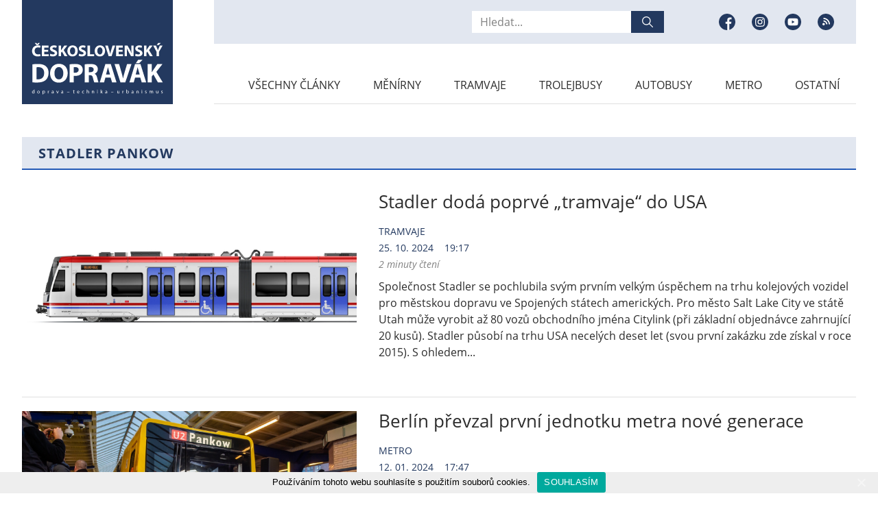

--- FILE ---
content_type: text/html; charset=UTF-8
request_url: https://www.cs-dopravak.cz/tag/stadler-pankow/
body_size: 9611
content:
<!doctype html>
<html lang="cs" class="no-js">

<head>
	<meta charset="utf-8">
	<title>Stadler Pankow | Československý Dopravák</title>

<!-- The SEO Framework od Sybre Waaijer -->
<link rel="canonical" href="https://www.cs-dopravak.cz/tag/stadler-pankow/" />
<meta property="og:type" content="website" />
<meta property="og:locale" content="cs_CZ" />
<meta property="og:site_name" content="Československý Dopravák" />
<meta property="og:title" content="Stadler Pankow | Československý Dopravák" />
<meta property="og:url" content="https://www.cs-dopravak.cz/tag/stadler-pankow/" />
<meta property="og:image" content="https://www.cs-dopravak.cz/wp-content/uploads/2020/04/cropped-FB-obrazek.jpg" />
<meta property="og:image:width" content="1200" />
<meta property="og:image:height" content="630" />
<meta name="twitter:card" content="summary_large_image" />
<meta name="twitter:title" content="Stadler Pankow | Československý Dopravák" />
<meta name="twitter:image" content="https://www.cs-dopravak.cz/wp-content/uploads/2020/04/cropped-FB-obrazek.jpg" />
<script type="application/ld+json">{"@context":"https://schema.org","@graph":[{"@type":"WebSite","@id":"https://www.cs-dopravak.cz/#/schema/WebSite","url":"https://www.cs-dopravak.cz/","name":"Československý Dopravák","description":"Doprava &#8211; Technika &#8211; Urbanismus","inLanguage":"cs","potentialAction":{"@type":"SearchAction","target":{"@type":"EntryPoint","urlTemplate":"https://www.cs-dopravak.cz/search/{search_term_string}/"},"query-input":"required name=search_term_string"},"publisher":{"@type":"Organization","@id":"https://www.cs-dopravak.cz/#/schema/Organization","name":"Československý Dopravák","url":"https://www.cs-dopravak.cz/"}},{"@type":"CollectionPage","@id":"https://www.cs-dopravak.cz/tag/stadler-pankow/","url":"https://www.cs-dopravak.cz/tag/stadler-pankow/","name":"Stadler Pankow | Československý Dopravák","inLanguage":"cs","isPartOf":{"@id":"https://www.cs-dopravak.cz/#/schema/WebSite"},"breadcrumb":{"@type":"BreadcrumbList","@id":"https://www.cs-dopravak.cz/#/schema/BreadcrumbList","itemListElement":[{"@type":"ListItem","position":1,"item":"https://www.cs-dopravak.cz/","name":"Československý Dopravák"},{"@type":"ListItem","position":2,"name":"Stadler Pankow"}]}}]}</script>
<!-- / The SEO Framework od Sybre Waaijer | 4.36ms meta | 0.50ms boot -->

<link rel='dns-prefetch' href='//ajax.googleapis.com' />
<link rel='dns-prefetch' href='//stats.wp.com' />
<link rel='stylesheet' id='mediaelement-css' href='https://www.cs-dopravak.cz/wp-includes/js/mediaelement/mediaelementplayer-legacy.min.css?ver=4.2.17' type='text/css' media='all' />
<link rel='stylesheet' id='wp-mediaelement-css' href='https://www.cs-dopravak.cz/wp-includes/js/mediaelement/wp-mediaelement.min.css?ver=6.4.7' type='text/css' media='all' />
<style id='jetpack-sharing-buttons-style-inline-css' type='text/css'>
.jetpack-sharing-buttons__services-list{display:flex;flex-direction:row;flex-wrap:wrap;gap:0;list-style-type:none;margin:5px;padding:0}.jetpack-sharing-buttons__services-list.has-small-icon-size{font-size:12px}.jetpack-sharing-buttons__services-list.has-normal-icon-size{font-size:16px}.jetpack-sharing-buttons__services-list.has-large-icon-size{font-size:24px}.jetpack-sharing-buttons__services-list.has-huge-icon-size{font-size:36px}@media print{.jetpack-sharing-buttons__services-list{display:none!important}}.editor-styles-wrapper .wp-block-jetpack-sharing-buttons{gap:0;padding-inline-start:0}ul.jetpack-sharing-buttons__services-list.has-background{padding:1.25em 2.375em}
</style>
<style id='classic-theme-styles-inline-css' type='text/css'>
/*! This file is auto-generated */
.wp-block-button__link{color:#fff;background-color:#32373c;border-radius:9999px;box-shadow:none;text-decoration:none;padding:calc(.667em + 2px) calc(1.333em + 2px);font-size:1.125em}.wp-block-file__button{background:#32373c;color:#fff;text-decoration:none}
</style>
<style id='global-styles-inline-css' type='text/css'>
body{--wp--preset--color--black: #000000;--wp--preset--color--cyan-bluish-gray: #abb8c3;--wp--preset--color--white: #ffffff;--wp--preset--color--pale-pink: #f78da7;--wp--preset--color--vivid-red: #cf2e2e;--wp--preset--color--luminous-vivid-orange: #ff6900;--wp--preset--color--luminous-vivid-amber: #fcb900;--wp--preset--color--light-green-cyan: #7bdcb5;--wp--preset--color--vivid-green-cyan: #00d084;--wp--preset--color--pale-cyan-blue: #8ed1fc;--wp--preset--color--vivid-cyan-blue: #0693e3;--wp--preset--color--vivid-purple: #9b51e0;--wp--preset--gradient--vivid-cyan-blue-to-vivid-purple: linear-gradient(135deg,rgba(6,147,227,1) 0%,rgb(155,81,224) 100%);--wp--preset--gradient--light-green-cyan-to-vivid-green-cyan: linear-gradient(135deg,rgb(122,220,180) 0%,rgb(0,208,130) 100%);--wp--preset--gradient--luminous-vivid-amber-to-luminous-vivid-orange: linear-gradient(135deg,rgba(252,185,0,1) 0%,rgba(255,105,0,1) 100%);--wp--preset--gradient--luminous-vivid-orange-to-vivid-red: linear-gradient(135deg,rgba(255,105,0,1) 0%,rgb(207,46,46) 100%);--wp--preset--gradient--very-light-gray-to-cyan-bluish-gray: linear-gradient(135deg,rgb(238,238,238) 0%,rgb(169,184,195) 100%);--wp--preset--gradient--cool-to-warm-spectrum: linear-gradient(135deg,rgb(74,234,220) 0%,rgb(151,120,209) 20%,rgb(207,42,186) 40%,rgb(238,44,130) 60%,rgb(251,105,98) 80%,rgb(254,248,76) 100%);--wp--preset--gradient--blush-light-purple: linear-gradient(135deg,rgb(255,206,236) 0%,rgb(152,150,240) 100%);--wp--preset--gradient--blush-bordeaux: linear-gradient(135deg,rgb(254,205,165) 0%,rgb(254,45,45) 50%,rgb(107,0,62) 100%);--wp--preset--gradient--luminous-dusk: linear-gradient(135deg,rgb(255,203,112) 0%,rgb(199,81,192) 50%,rgb(65,88,208) 100%);--wp--preset--gradient--pale-ocean: linear-gradient(135deg,rgb(255,245,203) 0%,rgb(182,227,212) 50%,rgb(51,167,181) 100%);--wp--preset--gradient--electric-grass: linear-gradient(135deg,rgb(202,248,128) 0%,rgb(113,206,126) 100%);--wp--preset--gradient--midnight: linear-gradient(135deg,rgb(2,3,129) 0%,rgb(40,116,252) 100%);--wp--preset--font-size--small: 13px;--wp--preset--font-size--medium: 20px;--wp--preset--font-size--large: 36px;--wp--preset--font-size--x-large: 42px;--wp--preset--spacing--20: 0.44rem;--wp--preset--spacing--30: 0.67rem;--wp--preset--spacing--40: 1rem;--wp--preset--spacing--50: 1.5rem;--wp--preset--spacing--60: 2.25rem;--wp--preset--spacing--70: 3.38rem;--wp--preset--spacing--80: 5.06rem;--wp--preset--shadow--natural: 6px 6px 9px rgba(0, 0, 0, 0.2);--wp--preset--shadow--deep: 12px 12px 50px rgba(0, 0, 0, 0.4);--wp--preset--shadow--sharp: 6px 6px 0px rgba(0, 0, 0, 0.2);--wp--preset--shadow--outlined: 6px 6px 0px -3px rgba(255, 255, 255, 1), 6px 6px rgba(0, 0, 0, 1);--wp--preset--shadow--crisp: 6px 6px 0px rgba(0, 0, 0, 1);}:where(.is-layout-flex){gap: 0.5em;}:where(.is-layout-grid){gap: 0.5em;}body .is-layout-flow > .alignleft{float: left;margin-inline-start: 0;margin-inline-end: 2em;}body .is-layout-flow > .alignright{float: right;margin-inline-start: 2em;margin-inline-end: 0;}body .is-layout-flow > .aligncenter{margin-left: auto !important;margin-right: auto !important;}body .is-layout-constrained > .alignleft{float: left;margin-inline-start: 0;margin-inline-end: 2em;}body .is-layout-constrained > .alignright{float: right;margin-inline-start: 2em;margin-inline-end: 0;}body .is-layout-constrained > .aligncenter{margin-left: auto !important;margin-right: auto !important;}body .is-layout-constrained > :where(:not(.alignleft):not(.alignright):not(.alignfull)){max-width: var(--wp--style--global--content-size);margin-left: auto !important;margin-right: auto !important;}body .is-layout-constrained > .alignwide{max-width: var(--wp--style--global--wide-size);}body .is-layout-flex{display: flex;}body .is-layout-flex{flex-wrap: wrap;align-items: center;}body .is-layout-flex > *{margin: 0;}body .is-layout-grid{display: grid;}body .is-layout-grid > *{margin: 0;}:where(.wp-block-columns.is-layout-flex){gap: 2em;}:where(.wp-block-columns.is-layout-grid){gap: 2em;}:where(.wp-block-post-template.is-layout-flex){gap: 1.25em;}:where(.wp-block-post-template.is-layout-grid){gap: 1.25em;}.has-black-color{color: var(--wp--preset--color--black) !important;}.has-cyan-bluish-gray-color{color: var(--wp--preset--color--cyan-bluish-gray) !important;}.has-white-color{color: var(--wp--preset--color--white) !important;}.has-pale-pink-color{color: var(--wp--preset--color--pale-pink) !important;}.has-vivid-red-color{color: var(--wp--preset--color--vivid-red) !important;}.has-luminous-vivid-orange-color{color: var(--wp--preset--color--luminous-vivid-orange) !important;}.has-luminous-vivid-amber-color{color: var(--wp--preset--color--luminous-vivid-amber) !important;}.has-light-green-cyan-color{color: var(--wp--preset--color--light-green-cyan) !important;}.has-vivid-green-cyan-color{color: var(--wp--preset--color--vivid-green-cyan) !important;}.has-pale-cyan-blue-color{color: var(--wp--preset--color--pale-cyan-blue) !important;}.has-vivid-cyan-blue-color{color: var(--wp--preset--color--vivid-cyan-blue) !important;}.has-vivid-purple-color{color: var(--wp--preset--color--vivid-purple) !important;}.has-black-background-color{background-color: var(--wp--preset--color--black) !important;}.has-cyan-bluish-gray-background-color{background-color: var(--wp--preset--color--cyan-bluish-gray) !important;}.has-white-background-color{background-color: var(--wp--preset--color--white) !important;}.has-pale-pink-background-color{background-color: var(--wp--preset--color--pale-pink) !important;}.has-vivid-red-background-color{background-color: var(--wp--preset--color--vivid-red) !important;}.has-luminous-vivid-orange-background-color{background-color: var(--wp--preset--color--luminous-vivid-orange) !important;}.has-luminous-vivid-amber-background-color{background-color: var(--wp--preset--color--luminous-vivid-amber) !important;}.has-light-green-cyan-background-color{background-color: var(--wp--preset--color--light-green-cyan) !important;}.has-vivid-green-cyan-background-color{background-color: var(--wp--preset--color--vivid-green-cyan) !important;}.has-pale-cyan-blue-background-color{background-color: var(--wp--preset--color--pale-cyan-blue) !important;}.has-vivid-cyan-blue-background-color{background-color: var(--wp--preset--color--vivid-cyan-blue) !important;}.has-vivid-purple-background-color{background-color: var(--wp--preset--color--vivid-purple) !important;}.has-black-border-color{border-color: var(--wp--preset--color--black) !important;}.has-cyan-bluish-gray-border-color{border-color: var(--wp--preset--color--cyan-bluish-gray) !important;}.has-white-border-color{border-color: var(--wp--preset--color--white) !important;}.has-pale-pink-border-color{border-color: var(--wp--preset--color--pale-pink) !important;}.has-vivid-red-border-color{border-color: var(--wp--preset--color--vivid-red) !important;}.has-luminous-vivid-orange-border-color{border-color: var(--wp--preset--color--luminous-vivid-orange) !important;}.has-luminous-vivid-amber-border-color{border-color: var(--wp--preset--color--luminous-vivid-amber) !important;}.has-light-green-cyan-border-color{border-color: var(--wp--preset--color--light-green-cyan) !important;}.has-vivid-green-cyan-border-color{border-color: var(--wp--preset--color--vivid-green-cyan) !important;}.has-pale-cyan-blue-border-color{border-color: var(--wp--preset--color--pale-cyan-blue) !important;}.has-vivid-cyan-blue-border-color{border-color: var(--wp--preset--color--vivid-cyan-blue) !important;}.has-vivid-purple-border-color{border-color: var(--wp--preset--color--vivid-purple) !important;}.has-vivid-cyan-blue-to-vivid-purple-gradient-background{background: var(--wp--preset--gradient--vivid-cyan-blue-to-vivid-purple) !important;}.has-light-green-cyan-to-vivid-green-cyan-gradient-background{background: var(--wp--preset--gradient--light-green-cyan-to-vivid-green-cyan) !important;}.has-luminous-vivid-amber-to-luminous-vivid-orange-gradient-background{background: var(--wp--preset--gradient--luminous-vivid-amber-to-luminous-vivid-orange) !important;}.has-luminous-vivid-orange-to-vivid-red-gradient-background{background: var(--wp--preset--gradient--luminous-vivid-orange-to-vivid-red) !important;}.has-very-light-gray-to-cyan-bluish-gray-gradient-background{background: var(--wp--preset--gradient--very-light-gray-to-cyan-bluish-gray) !important;}.has-cool-to-warm-spectrum-gradient-background{background: var(--wp--preset--gradient--cool-to-warm-spectrum) !important;}.has-blush-light-purple-gradient-background{background: var(--wp--preset--gradient--blush-light-purple) !important;}.has-blush-bordeaux-gradient-background{background: var(--wp--preset--gradient--blush-bordeaux) !important;}.has-luminous-dusk-gradient-background{background: var(--wp--preset--gradient--luminous-dusk) !important;}.has-pale-ocean-gradient-background{background: var(--wp--preset--gradient--pale-ocean) !important;}.has-electric-grass-gradient-background{background: var(--wp--preset--gradient--electric-grass) !important;}.has-midnight-gradient-background{background: var(--wp--preset--gradient--midnight) !important;}.has-small-font-size{font-size: var(--wp--preset--font-size--small) !important;}.has-medium-font-size{font-size: var(--wp--preset--font-size--medium) !important;}.has-large-font-size{font-size: var(--wp--preset--font-size--large) !important;}.has-x-large-font-size{font-size: var(--wp--preset--font-size--x-large) !important;}
.wp-block-navigation a:where(:not(.wp-element-button)){color: inherit;}
:where(.wp-block-post-template.is-layout-flex){gap: 1.25em;}:where(.wp-block-post-template.is-layout-grid){gap: 1.25em;}
:where(.wp-block-columns.is-layout-flex){gap: 2em;}:where(.wp-block-columns.is-layout-grid){gap: 2em;}
.wp-block-pullquote{font-size: 1.5em;line-height: 1.6;}
</style>
<link rel='stylesheet' id='cookie-notice-front-css' href='https://www.cs-dopravak.cz/wp-content/plugins/cookie-notice/css/front.min.css?ver=6.4.7' type='text/css' media='all' />
<link rel='stylesheet' id='style-css' href='https://www.cs-dopravak.cz/wp-content/themes/custom/style.css?ver=1679521635' type='text/css' media='all' />
<link rel='stylesheet' id='wp-featherlight-css' href='https://www.cs-dopravak.cz/wp-content/plugins/wp-featherlight/css/wp-featherlight.min.css?ver=1.3.4' type='text/css' media='all' />
	<style>img#wpstats{display:none}</style>
		    <!--[if IE]><meta http-equiv="X-UA-Compatible" content="IE=edge,chrome=1" /><![endif]-->
    <meta name="author" content="Brýtro - https://www.brytro.cz" />
    <meta name="viewport" content="width=device-width, initial-scale=1, shrink-to-fit=no, viewport-fit=cover" />
    <meta name="format-detection" content="telephone=no" />
    <link rel="preconnect" href="https://www.youtube.com" />
	<link rel="shortcut icon" type="image/x-icon" href="https://www.cs-dopravak.cz/wp-content/themes/custom/images/favicon/favicon.ico" />
	<link rel="apple-touch-icon" sizes="180x180" href="https://www.cs-dopravak.cz/wp-content/themes/custom/images/favicon/apple-touch-icon.png" />
	<link rel="icon" type="image/png" sizes="32x32" href="https://www.cs-dopravak.cz/wp-content/themes/custom/images/favicon/favicon-32x32.png" />
	<link rel="icon" type="image/png" sizes="16x16" href="https://www.cs-dopravak.cz/wp-content/themes/custom/images/favicon/favicon-16x16.png" />
	<link rel="manifest" href="https://www.cs-dopravak.cz/wp-content/themes/custom/images/favicon/site.webmanifest" />
	<link rel="mask-icon" href="https://www.cs-dopravak.cz/wp-content/themes/custom/images/favicon/safari-pinned-tab.svg" color="#23395f" />
	<meta name="msapplication-TileColor" content="#23395f" />
    <meta name="theme-color" content="#ffffff" />
    <script>document.documentElement.className = document.documentElement.className.replace("no-js", "js");</script>
    
    <script>
      (function(i,s,o,g,r,a,m){i['GoogleAnalyticsObject']=r;i[r]=i[r]||function(){
      (i[r].q=i[r].q||[]).push(arguments)},i[r].l=1*new Date();a=s.createElement(o),
      m=s.getElementsByTagName(o)[0];a.async=1;a.src=g;m.parentNode.insertBefore(a,m)
      })(window,document,'script','https://www.google-analytics.com/analytics.js','ga');

      ga('create', 'UA-85194395-1', 'auto');
      ga('send', 'pageview');

    </script>

</head>
<body class="archive tag tag-stadler-pankow tag-1801 cookies-not-set wp-featherlight-captions">
    <div id="fb-root"></div>
    <script async defer crossorigin="anonymous" src="https://connect.facebook.net/cs_CZ/sdk.js#xfbml=1&version=v6.0"></script>
    
                        
            	<!-- header -->
	<header class="header u-mb-6">
		<div class="header__opener">
			<div></div>
			<div></div>
			<div></div>
			<span>Menu</span>
		</div>
		<div class="header__wrapper">
			<div class="container">
				<div class="row">
					<div class="col-xs-6 col-lg-3">
						<a class="header__logo" href="https://www.cs-dopravak.cz">
							<div>
                                                                                                    <img src="https://www.cs-dopravak.cz/wp-content/uploads/2020/04/logo.svg" alt="logo" />
                                							</div>
						</a>
					</div>
					<div class="col-xs-6 col-lg-9">
						<div class="header__box">
							<div class="header__top">
                                <form action="https://www.cs-dopravak.cz/" method="get" class="header__search">
                                    <input type="search" name="s" id="search" value="" placeholder="Hledat..." />
									<button>
										<span class="u-d-none">Hledat</span>
										<svg width="16" height="16" viewBox="0 0 16 16" fill="none" xmlns="http://www.w3.org/2000/svg">
											<g clip-path="url(#clip0)">
												<path d="M15.805 14.862l-4.55-4.55a6.302 6.302 0 001.411-3.979A6.34 6.34 0 006.333 0 6.34 6.34 0 000 6.333a6.34 6.34 0 006.333 6.334c1.507 0 2.89-.531 3.979-1.412l4.55 4.55a.665.665 0 00.943 0 .666.666 0 000-.943zm-9.472-3.529c-2.757 0-5-2.242-5-5 0-2.757 2.243-5 5-5 2.758 0 5 2.243 5 5 0 2.758-2.242 5-5 5z" fill="#fff" />
											</g>
											<defs>
												<clipPath id="clip0">
													<path fill="#fff" d="M0 0h16v16H0z" />
												</clipPath>
											</defs>
										</svg>
									</button>
								</form>
                                                                    <ul class="header__sites">
                                                                                                                                                                                <li>
                                                    <a href="https://www.facebook.com/csdopravak/" target="_blank">
                                                        <span class="u-d-none">Facebook</span>
                                                        <div>
                                                            <svg width="24" height="24" viewBox="0 0 24 24" fill="none" xmlns="http://www.w3.org/2000/svg">
                                                                <circle cx="12" cy="12" r="12" fill="#fff" />
                                                                <path d="M24 12c0-6.626-5.374-12-12-12S0 5.374 0 12s5.374 12 12 12l.21-.003v-9.341H9.634V11.65h2.578v-2.21c0-2.565 1.565-3.96 3.853-3.96 1.095 0 2.037.081 2.311.117v2.68h-1.577c-1.245 0-1.486.592-1.486 1.46v1.913h2.976l-.388 3.005h-2.588v8.88C20.328 22.098 24 17.477 24 12z" fill="#23395F" /></svg>
                                                        </div>
                                                    </a>
                                                </li>
                                                                                                                                                                                    <li>
                                                    <a href="https://www.instagram.com/csdopravak/" target="_blank">
                                                        <span class="u-d-none">Instagram</span>
                                                        <div>
                                                            <svg width="24" height="24" viewBox="0 0 24 24" fill="none" xmlns="http://www.w3.org/2000/svg">
                                                                <circle cx="12" cy="12" r="12" fill="#fff" />
                                                                <path d="M14.297 12a2.297 2.297 0 11-4.594 0 2.297 2.297 0 014.594 0z" fill="#23395F" />
                                                                <path d="M17.372 7.936c-.11-.299-.287-.57-.516-.792a2.133 2.133 0 00-.792-.516c-.243-.094-.608-.206-1.28-.237-.726-.033-.944-.04-2.784-.04-1.84 0-2.058.007-2.784.04-.672.03-1.037.143-1.28.237-.3.11-.57.287-.792.516a2.136 2.136 0 00-.516.792c-.094.243-.206.608-.237 1.28-.033.726-.04.944-.04 2.784 0 1.84.007 2.058.04 2.785.03.671.143 1.036.237 1.279.11.3.287.57.516.792.222.23.493.405.792.516.243.094.608.206 1.28.237.726.033.944.04 2.784.04 1.84 0 2.058-.007 2.784-.04.672-.03 1.037-.143 1.28-.237a2.282 2.282 0 001.308-1.308c.094-.243.206-.607.237-1.28.033-.726.04-.944.04-2.784 0-1.84-.007-2.058-.04-2.784-.03-.672-.143-1.037-.237-1.28zM12 15.538a3.538 3.538 0 110-7.076 3.538 3.538 0 010 7.076zm3.678-6.39a.827.827 0 110-1.653.827.827 0 010 1.654z" fill="#23395F" />
                                                                <path d="M12 0C5.374 0 0 5.374 0 12s5.374 12 12 12 12-5.374 12-12S18.626 0 12 0zm6.85 14.84c-.034.734-.15 1.235-.321 1.674a3.524 3.524 0 01-2.015 2.015c-.439.17-.94.287-1.673.32-.735.034-.97.042-2.84.042-1.872 0-2.107-.008-2.842-.042-.733-.033-1.234-.15-1.672-.32a3.375 3.375 0 01-1.221-.795 3.377 3.377 0 01-.795-1.22c-.17-.439-.287-.94-.32-1.673-.034-.735-.042-.97-.042-2.841 0-1.871.008-2.106.042-2.84.033-.734.15-1.235.32-1.674.173-.46.444-.876.795-1.22.344-.35.76-.622 1.22-.795.439-.17.94-.287 1.673-.32.735-.034.97-.042 2.841-.042 1.871 0 2.106.008 2.84.042.734.033 1.235.15 1.674.32.46.173.876.444 1.22.795.35.344.622.76.795 1.22.17.439.287.94.32 1.673.034.735.042.97.042 2.841 0 1.871-.008 2.106-.042 2.84z" fill="#23395F" /></svg>
                                                        </div>
                                                    </a>
                                                </li>
                                                                                                                                                                                    <li>
                                                    <a href="https://www.youtube.com/user/csdopravak" target="_blank">
                                                        <span class="u-d-none">Youtube</span>
                                                        <div>
                                                            <svg width="24" height="24" viewBox="0 0 24 24" fill="none" xmlns="http://www.w3.org/2000/svg">
                                                                <circle cx="12" cy="12" r="12" fill="#fff" />
                                                                <path d="M10.505 14.248L14.41 12l-3.904-2.248v4.496z" fill="#23395F" />
                                                                <path d="M12 0C5.374 0 0 5.374 0 12s5.374 12 12 12 12-5.374 12-12S18.626 0 12 0zm7.498 12.012s0 2.434-.309 3.607a1.88 1.88 0 01-1.321 1.322c-1.174.309-5.868.309-5.868.309s-4.682 0-5.868-.321a1.88 1.88 0 01-1.321-1.322C4.5 14.446 4.5 12 4.5 12s0-2.433.31-3.607a1.917 1.917 0 011.321-1.334C7.306 6.75 12 6.75 12 6.75s4.694 0 5.868.321a1.88 1.88 0 011.322 1.322c.32 1.174.308 3.62.308 3.62z" fill="#23395F" /></svg>
                                                        </div>
                                                    </a>
                                                </li>
                                                                                        <li>
                                                <a href="https://www.cs-dopravak.cz/feed/" target="_blank">
                                                    <span class="u-d-none">RSS</span>
                                                    <div>
                                                        <svg width="24" height="24" viewBox="0 0 24 24" fill="none" xmlns="http://www.w3.org/2000/svg">
                                                            <circle cx="12" cy="12" r="12" fill="white"/>
                                                            <path fill-rule="evenodd" clip-rule="evenodd" d="M12 24C18.6274 24 24 18.6274 24 12C24 5.37258 18.6274 0 12 0C5.37258 0 0 5.37258 0 12C0 18.6274 5.37258 24 12 24ZM6.99995 15.2588C6.99995 14.2979 7.779 13.5189 8.74033 13.5189C9.70187 13.5189 10.481 14.2979 10.481 15.2588C10.481 16.2208 9.70187 17 8.74033 17C7.779 17 6.99995 16.2208 6.99995 15.2588ZM8.4173 9.72956V11.4892C10.674 11.4892 12.5101 13.3254 12.5101 15.5826H14.2703C14.2703 12.3547 11.6445 9.72956 8.4173 9.72956ZM8.4173 6C10.9767 6 13.3833 6.99674 15.1931 8.80608C17.0029 10.6164 17.9998 13.0229 17.9998 15.5825H16.2401C16.2401 11.2686 12.7306 7.75953 8.4173 7.75953V6Z" fill="#23395F"/>
                                                        </svg>
                                                    </div>
                                                </a>
                                            </li>
                                                                            </ul>
                            							</div>
							<nav class="header__nav">
                                <ul id="menu-hlavni-menu" class="menu"><li id="menu-item-132" class="menu-item menu-item-type-post_type menu-item-object-page current_page_parent menu-item-132"><a href="https://www.cs-dopravak.cz/vsechny-clanky/">Všechny články</a></li>
<li id="menu-item-34642" class="menu-item menu-item-type-taxonomy menu-item-object-category menu-item-34642"><a href="https://www.cs-dopravak.cz/category/menirny/">Měnírny</a></li>
<li id="menu-item-18828" class="menu-item menu-item-type-taxonomy menu-item-object-category menu-item-18828"><a href="https://www.cs-dopravak.cz/category/tramvaje/">Tramvaje</a></li>
<li id="menu-item-18829" class="menu-item menu-item-type-taxonomy menu-item-object-category menu-item-18829"><a href="https://www.cs-dopravak.cz/category/trolejbusy/">Trolejbusy</a></li>
<li id="menu-item-18824" class="menu-item menu-item-type-taxonomy menu-item-object-category menu-item-18824"><a href="https://www.cs-dopravak.cz/category/autobusy/">Autobusy</a></li>
<li id="menu-item-18825" class="menu-item menu-item-type-taxonomy menu-item-object-category menu-item-18825"><a href="https://www.cs-dopravak.cz/category/metro/">Metro</a></li>
<li id="menu-item-160" class="menu-item menu-item-type-taxonomy menu-item-object-category menu-item-160"><a href="https://www.cs-dopravak.cz/category/ostatni/">Ostatní</a></li>
</ul>							</nav>
						</div>
					</div>
				</div>
			</div>
		</div>
	</header>
	<!-- //header -->

    <!-- posts-section -->
    <section class="posts-section u-mb-6 u-mb-md-12">
        <div class="container">
            <h1 class="h3 h3--bold h3--bg">Stadler Pankow</h1>
            <ul class="posts-list"><li>
    <article class="post-item">
        <a class="img-holder" href="https://www.cs-dopravak.cz/stadler-doda-poprve-tramvaje-do-usa/">
                        <img src="" data-src="https://www.cs-dopravak.cz/wp-content/uploads/2024/10/uta-trax-3.jpg" alt="Stadler dodá poprvé „tramvaje“ do USA" />
        </a>
        <h2 class="h1"><a href="https://www.cs-dopravak.cz/stadler-doda-poprve-tramvaje-do-usa/">Stadler dodá poprvé „tramvaje“ do USA</a></h2>
        <div class="post-item__info">
            <a href="https://www.cs-dopravak.cz/category/tramvaje/" alt="View all posts in Tramvaje">Tramvaje</a><br />
            <span><span>25. 10. 2024</span> 19:17</span><br />
            <i>2 minuty čtení</i>
        </div>
        <p>Společnost Stadler se pochlubila svým prvním velkým úspěchem na&nbsp;trhu kolejových vozidel pro městskou dopravu ve Spojených státech amerických. Pro město Salt Lake City ve státě Utah může vyrobit až 80 vozů obchodního jména Citylink (při základní objednávce zahrnující 20 kusů). Stadler působí na&nbsp;trhu USA necelých deset let (svou první zakázku zde získal v&nbsp;roce 2015). S&nbsp;ohledem...</p>
    </article>
</li>
<li>
    <article class="post-item">
        <a class="img-holder" href="https://www.cs-dopravak.cz/berlin-prevzal-prvni-jednotku-metra-nove-generace/">
                        <img src="" data-src="https://www.cs-dopravak.cz/wp-content/uploads/2024/01/praes_ubahn-2414.jpg" alt="Berlín převzal první jednotku metra nové generace" />
        </a>
        <h2 class="h1"><a href="https://www.cs-dopravak.cz/berlin-prevzal-prvni-jednotku-metra-nove-generace/">Berlín převzal první jednotku metra nové generace</a></h2>
        <div class="post-item__info">
            <a href="https://www.cs-dopravak.cz/category/metro/" alt="View all posts in Metro">Metro</a><br />
            <span><span>12. 01. 2024</span> 17:47</span><br />
            <i>1 minuta čtení</i>
        </div>
        <p>Berlínský DP (Berliner Verkehrsbetrieb; BVG) převzal dne 11. 1. 2024 ve stanici Olympia-Stadion do zkušebního provozu první z&nbsp;jednotek metra řady nové generace z&nbsp;produkce společnosti Stadler. Výrobu až 1&nbsp;500 vozů zajišťuje závod v&nbsp;Pankowě přímo v&nbsp;Berlíně, kde dokonce přímo pro výrobu těchto vlaků vznikla nová hala. Stadler uspěl v&nbsp;obřím kontraktu v&nbsp;hodnotě zhruba 81 mld. Kč už v&nbsp;červnu...</p>
    </article>
</li>
<li>
    <article class="post-item">
        <a class="img-holder" href="https://www.cs-dopravak.cz/opet-tina-stadler-uspel-v-nizozemskem-haagu/">
                        <img src="" data-src="https://www.cs-dopravak.cz/wp-content/uploads/2022/12/Haag-Stadler.jpg" alt="Opět Tina. Stadler uspěl v nizozemském Haagu" />
        </a>
        <h2 class="h1"><a href="https://www.cs-dopravak.cz/opet-tina-stadler-uspel-v-nizozemskem-haagu/">Opět Tina. Stadler uspěl v nizozemském Haagu</a></h2>
        <div class="post-item__info">
            <a href="https://www.cs-dopravak.cz/category/tramvaje/" alt="View all posts in Tramvaje">Tramvaje</a><br />
            <span><span>23. 12. 2022</span> 22:05</span><br />
            <i>1 minuta čtení</i>
        </div>
        <p>Výběrové řízení na&nbsp;dodavatele až 100 nových tramvají pro nizozemský Haag zná definitivně svého vítěze. Jak informovala řada zahraničních médií už na&nbsp;sklonku října letošního roku, soutěž měl ovládnout švýcarský Stadler se svým modelem TINA (akronym pro Total Integrierter Niederflur-Antrieb; zcela integrovaný nízkopodlažní pohon). Po uplynutí lhůt na&nbsp;odvolání bylo v&nbsp;prosinci oficiálně oznámeno, že producent ze země helvétského...</p>
    </article>
</li>
<li>
    <article class="post-item">
        <a class="img-holder" href="https://www.cs-dopravak.cz/s-bahn-od-stadleru-v-berline-uspesne-absolvoval-zkousky/">
                        <img src="" data-src="https://www.cs-dopravak.cz/wp-content/uploads/2021/08/Baureihe_483-484_der_S-Bahn_Berlin-e1629727734108.jpg" alt="S-Bahn od Stadleru v Berlíně úspěšně absolvoval zkoušky" />
        </a>
        <h2 class="h1"><a href="https://www.cs-dopravak.cz/s-bahn-od-stadleru-v-berline-uspesne-absolvoval-zkousky/">S-Bahn od Stadleru v Berlíně úspěšně absolvoval zkoušky</a></h2>
        <div class="post-item__info">
            <a href="https://www.cs-dopravak.cz/category/berlin/" alt="View all posts in Berlín">Berlín</a> <a href="https://www.cs-dopravak.cz/category/ostatni/" alt="View all posts in Ostatní">Ostatní</a><br />
            <span><span>23. 08. 2021</span> 21:39</span><br />
            <i>1 minuta čtení</i>
        </div>
        <p>Jednotky řady 483/484, které mají tvořit budoucnost berlínského S-Bahnu, úspěšně završily program zkušebních jízd s&nbsp;cestujícími. Výběrové řízení na&nbsp;dodávku nových vlaků pro S-Bahn v&nbsp;německé metropoli bylo vypsáno již v&nbsp;roce 2013 a uzavřeno o&nbsp;dva roky později. Předmětem dodávky je až 1&nbsp;380 vagónů, základní kontrakt však počítá „jen“ s&nbsp;382 vozy, přičemž část z&nbsp;nich je řešena jako čtyřvozová (řada...</p>
    </article>
</li>
<li>
    <article class="post-item">
        <a class="img-holder" href="https://www.cs-dopravak.cz/2020-3-21-stadler-vyhrl-kontrakt-na-berlnsk-metro-za-81-mld-k/">
                        <img src="" data-src="https://www.cs-dopravak.cz/wp-content/uploads/2020/06/62_image-asset-1.jpg" alt="Stadler vyhrál kontrakt na berlínské metro za 81 mld. Kč" />
        </a>
        <h2 class="h1"><a href="https://www.cs-dopravak.cz/2020-3-21-stadler-vyhrl-kontrakt-na-berlnsk-metro-za-81-mld-k/">Stadler vyhrál kontrakt na berlínské metro za 81 mld. Kč</a></h2>
        <div class="post-item__info">
            <a href="https://www.cs-dopravak.cz/category/metro/" alt="View all posts in Metro">Metro</a><br />
            <span><span>21. 03. 2020</span> 08:27</span><br />
            <i>1 minuta čtení</i>
        </div>
        <p><p class="">Nové soupravy berlínského metra dodá Stadler. Ten uspěl ve výběrovém řízení na dodávku až 1.500 vagónů pro síť berlínského metra. Součástí rámcového kontaktu v hodnotě 3 mld. euro (cca 81 mld. Kč) jsou také dodávky náhradních dílů po dobu 32 let.</p></p>
    </article>
</li>
</ul>            <!-- pagination -->
            <div class="pagination">
                                            </div>
            <!-- //pagination -->
        </div>
    </section>
    <!-- //posts-section -->
    <!-- footer -->
	<footer class="footer u-mt-6 u-mt-md-12">
		<div class="container">
			<div class="row">
				<div class="col-sm-6 col-md-3 col-lg-2">
					<nav class="footer__nav">
						<div class="footer__title h2">
                            Menu                        </div>
                        <ul id="menu-menu" class=""><li id="menu-item-75" class="menu-item menu-item-type-post_type menu-item-object-page menu-item-home menu-item-75"><a href="https://www.cs-dopravak.cz/">Úvod</a></li>
<li id="menu-item-93" class="menu-item menu-item-type-post_type menu-item-object-page menu-item-93"><a href="https://www.cs-dopravak.cz/o-nas/">O nás</a></li>
<li id="menu-item-18820" class="menu-item menu-item-type-post_type menu-item-object-page menu-item-18820"><a href="https://www.cs-dopravak.cz/archiv/">Archiv</a></li>
<li id="menu-item-91" class="menu-item menu-item-type-post_type menu-item-object-page menu-item-91"><a href="https://www.cs-dopravak.cz/inzerce/">Inzerce</a></li>
<li id="menu-item-90" class="menu-item menu-item-type-post_type menu-item-object-page menu-item-90"><a href="https://www.cs-dopravak.cz/kontakt/">Kontakt</a></li>
</ul>					</nav>
				</div>
				<div class="col-sm-6 col-md-4 col-lg-6">
					<nav class="footer__nav">
						<div class="footer__title h2">
                            Články                        </div>
                        <ul id="menu-clanky" class="menu"><li id="menu-item-168" class="menu-item menu-item-type-post_type menu-item-object-page current_page_parent menu-item-168"><a href="https://www.cs-dopravak.cz/vsechny-clanky/">Všechny články</a></li>
<li id="menu-item-28943" class="menu-item menu-item-type-taxonomy menu-item-object-category menu-item-28943"><a href="https://www.cs-dopravak.cz/category/zbraslav/">Trolejbus na Zbraslav</a></li>
<li id="menu-item-23152" class="menu-item menu-item-type-taxonomy menu-item-object-category menu-item-23152"><a href="https://www.cs-dopravak.cz/category/berlin/">Seriál Berlín</a></li>
<li id="menu-item-34643" class="menu-item menu-item-type-taxonomy menu-item-object-category menu-item-34643"><a href="https://www.cs-dopravak.cz/category/menirny/">Měnírny</a></li>
<li id="menu-item-18848" class="menu-item menu-item-type-taxonomy menu-item-object-category menu-item-18848"><a href="https://www.cs-dopravak.cz/category/tramvaje/">Tramvaje</a></li>
<li id="menu-item-18847" class="menu-item menu-item-type-taxonomy menu-item-object-category menu-item-18847"><a href="https://www.cs-dopravak.cz/category/trolejbusy/">Trolejbusy</a></li>
<li id="menu-item-18849" class="menu-item menu-item-type-taxonomy menu-item-object-category menu-item-18849"><a href="https://www.cs-dopravak.cz/category/autobusy/">Autobusy</a></li>
<li id="menu-item-18850" class="menu-item menu-item-type-taxonomy menu-item-object-category menu-item-18850"><a href="https://www.cs-dopravak.cz/category/metro/">Metro</a></li>
<li id="menu-item-165" class="menu-item menu-item-type-taxonomy menu-item-object-category menu-item-165"><a href="https://www.cs-dopravak.cz/category/ostatni/">Ostatní</a></li>
</ul>					</nav>
				</div>
				<div class="col-md-5 col-lg-4 u-d-flex bottom-sm">
					<div class="footer__bottom">
						<p>Copyright &copy; Československý Dopravák 2020</p>
						<span>Vytvořilo: <a href="https://www.brytro.cz" target="_blank">Brýtro.cz</a></span>
					</div>
				</div>
			</div>
		</div>
	</footer>
	<!-- //footer -->
    <script>
		window.jQuery || document.write('<script src="' + "https://www.cs-dopravak.cz/wp-content/themes/custom" + '/js/jquery.js"><\/script>')
	</script>
	<script src="https://www.cs-dopravak.cz/wp-content/themes/custom/js/scripts.js"></script>
    <script type="text/javascript" id="cookie-notice-front-js-extra">
/* <![CDATA[ */
var cnArgs = {"ajaxUrl":"https:\/\/www.cs-dopravak.cz\/wp-admin\/admin-ajax.php","nonce":"be99daca7e","hideEffect":"fade","position":"bottom","onScroll":"0","onScrollOffset":"100","onClick":"0","cookieName":"cookie_notice_accepted","cookieTime":"2592000","cookieTimeRejected":"2592000","cookiePath":"\/","cookieDomain":"","redirection":"0","cache":"0","refuse":"0","revokeCookies":"0","revokeCookiesOpt":"automatic","secure":"1","coronabarActive":"0"};
/* ]]> */
</script>
<script type="text/javascript" src="https://www.cs-dopravak.cz/wp-content/plugins/cookie-notice/js/front.min.js?ver=1.3.2" id="cookie-notice-front-js"></script>
<script type="text/javascript" src="https://ajax.googleapis.com/ajax/libs/jquery/3.4.1/jquery.min.js" id="jquery-js"></script>
<script type="text/javascript" src="https://www.cs-dopravak.cz/wp-content/themes/custom/js/functions.min.js?ver=1679521635" id="functions-js"></script>
<script type="text/javascript" src="https://www.cs-dopravak.cz/wp-content/plugins/wp-featherlight/js/wpFeatherlight.pkgd.min.js?ver=1.3.4" id="wp-featherlight-js"></script>
<script type="text/javascript" src="https://stats.wp.com/e-202606.js" id="jetpack-stats-js" data-wp-strategy="defer"></script>
<script type="text/javascript" id="jetpack-stats-js-after">
/* <![CDATA[ */
_stq = window._stq || [];
_stq.push([ "view", JSON.parse("{\"v\":\"ext\",\"blog\":\"179474252\",\"post\":\"0\",\"tz\":\"1\",\"srv\":\"www.cs-dopravak.cz\",\"j\":\"1:13.2.3\"}") ]);
_stq.push([ "clickTrackerInit", "179474252", "0" ]);
/* ]]> */
</script>

		<!-- Cookie Notice plugin v1.3.2 by Digital Factory https://dfactory.eu/ -->
		<div id="cookie-notice" role="banner" class="cookie-notice-hidden cookie-revoke-hidden cn-position-bottom" aria-label="Cookie Notice" style="background-color: rgba(238,238,238,1);"><div class="cookie-notice-container" style="color: #000000;"><span id="cn-notice-text" class="cn-text-container">Používáním tohoto webu souhlasíte s použitím souborů cookies.</span><span id="cn-notice-buttons" class="cn-buttons-container"><a href="#" id="cn-accept-cookie" data-cookie-set="accept" class="cn-set-cookie cn-button bootstrap btn" aria-label="Souhlasím">Souhlasím</a></span><a href="javascript:void(0);" id="cn-close-notice" data-cookie-set="accept" class="cn-close-icon" aria-label="Souhlasím"></a></div>
			
		</div>
		<!-- / Cookie Notice plugin -->    </body>

</html>


--- FILE ---
content_type: image/svg+xml
request_url: https://www.cs-dopravak.cz/wp-content/uploads/2020/04/logo.svg
body_size: 5126
content:
<svg width="220" height="152" viewBox="0 0 220 152" fill="none" xmlns="http://www.w3.org/2000/svg"><g clip-path="url(#clip0)"><path d="M220 0H0v152h220V0z" fill="#23395F"/><path fill-rule="evenodd" clip-rule="evenodd" d="M21.25 115.678c.697.105 1.402.144 2.106.118 5.48.04 9.052-2.963 9.052-9.325.04-5.514-3.215-8.454-8.416-8.454-.92-.02-1.84.06-2.742.239v17.422zM15.177 93.93a54.657 54.657 0 018.18-.552c5.083 0 8.378.908 10.957 2.845 2.782 2.051 4.53 5.333 4.53 10.034 0 5.095-1.87 8.612-4.434 10.785-2.819 2.33-7.108 3.436-12.35 3.436-2.3.019-4.6-.111-6.883-.389v-26.16zM47.377 106.967c0 5.216 2.461 8.891 6.514 8.891 4.053 0 6.432-3.874 6.432-9.049 0-4.778-2.302-8.888-6.473-8.888-4.09 0-6.473 3.871-6.473 9.046zm19.34-.368c0 8.733-5.32 14.026-13.144 14.026-7.943 0-12.587-5.965-12.587-13.552 0-7.98 5.12-13.945 13.023-13.945 8.22.011 12.709 6.135 12.709 13.482v-.011zM75.47 106.019a9.103 9.103 0 002.025.158c3.214 0 5.201-1.618 5.201-4.345 0-2.451-1.706-3.91-4.725-3.91-.84-.025-1.68.055-2.501.238v7.859zm-6.015-12.09a49.887 49.887 0 018.184-.55c3.731 0 6.391.709 8.18 2.131a7.797 7.797 0 012.139 2.756 7.76 7.76 0 01.72 3.408c0 2.606-.876 4.822-2.465 6.322-2.065 1.933-5.12 2.805-8.693 2.805-.69.007-1.38-.034-2.065-.122v9.524h-6V93.93zM97.419 105.386h2.383c3.018 0 4.802-1.499 4.802-3.83 0-2.451-1.67-3.675-4.433-3.716-.918-.016-1.835.05-2.741.199l-.011 7.347zM91.423 93.93a53.46 53.46 0 018.06-.552c3.972 0 6.751.592 8.657 2.092 1.588 1.264 2.464 3.124 2.464 5.572 0 3.396-2.423 5.73-4.725 6.557v.118c1.866.753 2.896 2.528 3.572 4.98.832 3.003 1.667 6.476 2.184 7.506h-6.196c-.436-.736-1.071-2.922-1.847-6.205-.713-3.308-1.866-4.227-4.326-4.263h-1.829v10.468h-6.014V93.93zM128.419 108.863l-1.667-5.649c-.476-1.58-.953-3.554-1.352-5.146h-.077c-.399 1.58-.795 3.595-1.231 5.146l-1.588 5.649h5.915zm-6.791 4.503l-1.906 6.837h-6.281l8.18-26.63h7.943l8.298 26.63h-6.503l-2.054-6.837h-7.677zM143.592 120.203l-8.579-26.626h6.632l3.258 11.258c.913 3.161 1.744 6.201 2.379 9.52h.126a115.54 115.54 0 012.42-9.402l3.414-11.376h6.432l-9.015 26.626h-7.067zM175.759 87.291l-4.843 4.863h-4.844l3.325-4.859 6.362-.004zm-4.09 21.572l-1.666-5.649c-.476-1.58-.953-3.554-1.352-5.146h-.078c-.399 1.58-.794 3.595-1.23 5.146l-1.588 5.649h5.914zm-6.79 4.503l-1.906 6.837h-6.281l8.18-26.63h7.943l8.297 26.63h-6.502l-2.08-6.837h-7.651zM183.333 93.577h5.996v11.762h.118c.595-1.026 1.23-1.974 1.847-2.923l6.074-8.847h7.426l-8.867 11.336 9.332 15.29h-7.078l-6.551-11.501-2.301 2.805v8.693h-5.996V93.577zM21.01 65.631l-2.35-2.826h2.49l1.19 1.437h.045l1.163-1.437h2.472l-2.331 2.826H21.01zm5.985 16.03c-.65.323-2.117.672-4.027.672-5.427 0-8.22-3.36-8.22-7.807 0-5.33 3.82-8.292 8.568-8.292a9.338 9.338 0 013.868.695l-.74 2.8a7.681 7.681 0 00-2.977-.576c-2.804 0-4.995 1.683-4.995 5.164 0 3.128 1.847 5.098 5.032 5.098a8.859 8.859 0 002.956-.511l.535 2.757zM38.337 75.5h-5.774v3.705h6.447v2.897H28.998V66.488h9.686v2.896h-6.121v3.242h5.774V75.5zM41.322 78.463a9.046 9.046 0 003.935.974c1.63 0 2.49-.673 2.49-1.691s-.739-1.529-2.63-2.205c-2.609-.904-4.308-2.338-4.308-4.61 0-2.664 2.235-4.7 5.937-4.7a9.685 9.685 0 014.005.786l-.791 2.849a7.491 7.491 0 00-3.285-.736c-1.536 0-2.279.699-2.279 1.508 0 .995.883 1.437 2.911 2.205 2.767 1.018 4.064 2.455 4.064 4.657 0 2.617-2.024 4.84-6.332 4.84a10.32 10.32 0 01-4.433-.948l.716-2.93zM53.521 66.488h3.514v6.92h.07c.37-.602.739-1.157 1.071-1.712l3.565-5.19h4.353l-5.191 6.65 5.471 8.964H62.23l-3.857-6.76-1.352 1.644v5.098h-3.514l.015-15.614z" fill="#fff"/><path fill-rule="evenodd" clip-rule="evenodd" d="M70.013 74.339c0 3.058 1.445 5.212 3.82 5.212 2.376 0 3.772-2.268 3.772-5.304 0-2.8-1.352-5.212-3.797-5.212-2.446 0-3.795 2.271-3.795 5.304zm11.338-.195c0 5.12-3.118 8.222-7.706 8.222-4.655 0-7.389-3.499-7.389-7.946 0-4.68 3.007-8.175 7.636-8.175 4.83-.01 7.46 3.58 7.46 7.899zM83.365 78.463c1.22.617 2.566.95 3.935.974 1.629 0 2.49-.673 2.49-1.691s-.74-1.529-2.627-2.205c-2.612-.904-4.311-2.338-4.311-4.61 0-2.664 2.235-4.7 5.94-4.7a9.68 9.68 0 014.001.786l-.802 2.852a7.476 7.476 0 00-3.284-.735c-1.533 0-2.28.698-2.28 1.507 0 .996.884 1.437 2.912 2.206 2.77 1.018 4.064 2.455 4.064 4.656 0 2.617-2.029 4.841-6.336 4.841a10.32 10.32 0 01-4.433-.948l.731-2.933zM95.564 66.488h3.561v12.647h6.24v2.967h-9.801V66.488zM109.847 74.339c0 3.058 1.444 5.212 3.82 5.212 2.375 0 3.772-2.268 3.772-5.304 0-2.8-1.352-5.212-3.798-5.212-2.446 0-3.794 2.271-3.794 5.304zm11.331-.195c0 5.12-3.119 8.222-7.707 8.222-4.655 0-7.389-3.499-7.389-7.946 0-4.68 3.004-8.175 7.64-8.175 4.833-.01 7.456 3.58 7.456 7.899zM126.427 82.102l-5.028-15.614h3.89l1.907 6.616c.535 1.838 1.027 3.639 1.396 5.583h.07c.399-1.875.887-3.73 1.423-5.513l2.002-6.672h3.772l-5.287 15.614-4.145-.014zM146.669 75.5h-5.778v3.705h6.451v2.897H137.33V66.488h9.686v2.896h-6.125v3.242h5.778V75.5zM149.743 82.102V66.488h4.145l3.259 5.723a45.583 45.583 0 012.563 5.351h.067a57.757 57.757 0 01-.299-6.51v-4.564h3.258v15.614h-3.727l-3.351-6.025a57.851 57.851 0 01-2.723-5.513l-.07.026c.092 2.058.14 4.26.14 6.807v4.705h-3.262zM165.688 78.463a9.077 9.077 0 003.935.974c1.633 0 2.493-.673 2.493-1.691s-.738-1.529-2.63-2.205c-2.608-.904-4.308-2.338-4.308-4.61 0-2.664 2.217-4.7 5.937-4.7a9.682 9.682 0 014.001.79l-.794 2.848a7.468 7.468 0 00-3.281-.735c-1.537 0-2.283.698-2.283 1.507 0 .996.887 1.437 2.911 2.206 2.771 1.018 4.064 2.455 4.064 4.656 0 2.617-2.024 4.841-6.332 4.841a10.325 10.325 0 01-4.433-.948l.72-2.933zM177.887 66.488h3.51v6.92h.07c.347-.602.739-1.157 1.071-1.712l3.562-5.19h4.356l-5.195 6.65 5.472 8.964h-4.138l-3.839-6.741-1.359 1.624v5.099h-3.51V66.488zM202.267 62.827l-2.841 2.863h-2.841l1.954-2.874 3.728.01zm-5.985 19.275v-6.396l-4.958-9.218h4.064l1.607 3.752a86.29 86.29 0 011.212 2.989h.044c.351-.974.739-1.875 1.189-2.989l1.582-3.752h3.982l-5.172 9.104v6.51h-3.55z" fill="#fff"/><path d="M18.184 130.854v4.488c0 .331 0 .706.03.96h-.61l-.03-.647a1.375 1.375 0 01-1.27.735c-.902 0-1.596-.761-1.596-1.889 0-1.235.764-1.993 1.673-1.993a1.266 1.266 0 011.127.566v-2.205l.676-.015zm-.68 3.246a1.204 1.204 0 00-.03-.283 1.004 1.004 0 00-.982-.783c-.698 0-1.108.614-1.108 1.434 0 .753.37 1.374 1.108 1.374a1.027 1.027 0 00.997-.808c.022-.096.032-.193.03-.291l-.015-.643zM25.957 134.423c0 1.375-.957 1.974-1.847 1.974-1.012 0-1.792-.735-1.792-1.911 0-1.242.82-1.97 1.847-1.97 1.027 0 1.792.761 1.792 1.907zm-2.955.041c0 .812.469 1.426 1.134 1.426.665 0 1.134-.607 1.134-1.441 0-.632-.318-1.43-1.108-1.43-.791 0-1.168.728-1.168 1.434l.008.011zM30.08 133.799c0-.475 0-.857-.03-1.21h.614l.03.636a1.481 1.481 0 011.326-.735c.905 0 1.58.757 1.58 1.886 0 1.334-.816 1.995-1.695 1.995a1.325 1.325 0 01-1.149-.584v2.018h-.676v-4.006zm.673.992c.001.093.011.185.03.276a1.047 1.047 0 001.019.79c.716 0 1.134-.585 1.134-1.437 0-.735-.395-1.379-1.108-1.379a1.086 1.086 0 00-1.027.835 1.122 1.122 0 00-.045.275l-.003.64zM37.739 133.747c0-.437 0-.816-.03-1.158h.591l.026.735h.03a1.103 1.103 0 011.034-.812.776.776 0 01.192.022v.636a1.07 1.07 0 00-.233-.022.954.954 0 00-.908.867 1.962 1.962 0 00-.03.313v1.981h-.672v-2.562zM45.597 136.302l-.056-.471h-.022a1.384 1.384 0 01-1.141.555 1.061 1.061 0 01-1.142-1.066c0-.9.802-1.389 2.246-1.382v-.077a.764.764 0 00-.506-.82.77.77 0 00-.343-.04c-.344 0-.68.096-.972.276l-.155-.445a2.34 2.34 0 011.226-.327c1.142 0 1.419.772 1.419 1.518v1.389c-.004.298.017.595.063.89h-.617zm-.1-1.897c-.739 0-1.581.118-1.581.838a.594.594 0 00.384.614c.08.03.168.043.255.037a.936.936 0 00.905-.622.724.724 0 00.037-.213v-.654zM50.78 132.586l.739 2.084c.117.311.217.629.3.952h.025c.085-.305.192-.614.314-.952l.739-2.084h.71l-1.478 3.712h-.647l-1.426-3.712h.724zM59.562 136.302l-.052-.471h-.03a1.383 1.383 0 01-1.141.555 1.059 1.059 0 01-1.138-1.066c0-.9.802-1.389 2.242-1.382v-.077a.765.765 0 00-.506-.82.77.77 0 00-.343-.04c-.344 0-.68.096-.972.276l-.151-.445c.369-.22.792-.334 1.223-.327 1.141 0 1.422.772 1.422 1.518v1.389c-.005.298.015.595.059.89h-.613zm-.082-1.879c-.738 0-1.58.118-1.58.838a.598.598 0 00.376.59c.077.031.16.045.244.043a.936.936 0 00.905-.622.724.724 0 00.037-.213l.018-.636zM69.178 134.122v.459h-3.391v-.459h3.391zM75.695 131.52v1.066h.972v.511h-.972v2.003c0 .459.13.735.51.735.132.002.264-.013.392-.044l.033.507a1.736 1.736 0 01-.602.092.933.933 0 01-.74-.287 1.374 1.374 0 01-.261-.967V133.1h-.577v-.514h.577v-.894l.668-.172zM81.078 134.567a1.183 1.183 0 00.34.938 1.204 1.204 0 00.938.352c.355.011.708-.054 1.035-.191l.114.481a3.019 3.019 0 01-1.241.232c-1.149 0-1.847-.754-1.847-1.875s.661-1.999 1.747-1.999c1.22 0 1.544 1.066 1.544 1.749a2.662 2.662 0 01-.022.313h-2.608zm1.988-.482c0-.43-.178-1.102-.939-1.102-.687 0-.986.628-1.041 1.102h1.98zM90.514 136.162c-.338.15-.705.224-1.075.217a1.788 1.788 0 01-1.351-.536 1.764 1.764 0 01-.497-1.361 1.874 1.874 0 01.562-1.43 1.9 1.9 0 011.444-.54c.325-.004.646.061.943.191l-.156.522a1.592 1.592 0 00-.787-.176 1.398 1.398 0 00-.022 2.793c.288.001.572-.063.832-.187l.107.507zM94.578 130.854h.676v2.316c.116-.199.285-.363.487-.474.21-.124.45-.19.695-.191.502 0 1.304.305 1.304 1.588v2.205h-.68v-2.132c0-.599-.225-1.103-.864-1.103a.966.966 0 00-.909.677.768.768 0 00-.048.32v2.242h-.661v-5.448zM102.107 133.593c0-.368 0-.699-.03-1.004h.602l.037.614a1.367 1.367 0 011.234-.698c.518 0 1.319.305 1.319 1.58v2.206h-.68v-2.143c0-.596-.221-1.103-.86-1.103a.97.97 0 00-.913.691 1.004 1.004 0 00-.044.313v2.234h-.68l.015-2.69zM110.412 131.545a.417.417 0 01-.419.38.422.422 0 01-.42-.38.415.415 0 01.421-.422.397.397 0 01.303.119c.039.04.07.088.09.14a.412.412 0 01.025.163zm-.739 4.757v-3.716h.676v3.712l-.676.004zM115.403 134.291c.092-.132.222-.29.333-.423l1.108-1.279h.816l-1.44 1.526 1.644 2.187h-.828l-1.286-1.779-.347.367v1.397h-.672v-5.433h.672v3.437zM123.682 136.302l-.051-.471h-.023a1.38 1.38 0 01-1.141.555 1.062 1.062 0 01-1.142-1.066c0-.9.802-1.389 2.243-1.382v-.077a.763.763 0 00-.503-.82.77.77 0 00-.343-.04c-.344 0-.68.096-.972.276l-.155-.445a2.32 2.32 0 011.227-.327c1.141 0 1.418.772 1.418 1.518v1.389c-.004.298.015.595.059.89h-.617zm-.099-1.897c-.739 0-1.582.118-1.582.838a.596.596 0 00.395.617.6.6 0 00.259.034.931.931 0 00.902-.622.727.727 0 00.037-.213l-.011-.654zM133.299 134.122v.459h-3.392v-.459h3.392zM142.121 135.287c0 .368 0 .735.034 1.015h-.603l-.04-.607a1.404 1.404 0 01-1.234.691c-.584 0-1.286-.323-1.286-1.628v-2.172h.658v2.054c0 .706.218 1.18.835 1.18a.98.98 0 00.894-.614 1.02 1.02 0 00.063-.342v-2.278h.676l.003 2.701zM146.518 133.747c0-.437 0-.816-.03-1.158h.591l.026.735h.03a1.1 1.1 0 01.382-.575c.187-.147.415-.229.652-.237a.775.775 0 01.192.022v.636a1.064 1.064 0 00-.233-.022.953.953 0 00-.908.867 1.94 1.94 0 00-.03.313v1.981h-.672v-2.562zM152.277 136.302c.019-.254.034-.629.034-.96v-4.488h.668v2.331a1.404 1.404 0 011.275-.68c.923 0 1.581.764 1.574 1.893 0 1.327-.843 1.988-1.674 1.988a1.339 1.339 0 01-1.249-.698h-.026l-.029.614h-.573zm.702-1.489a1.045 1.045 0 001.049 1.037c.71 0 1.135-.578 1.135-1.43 0-.735-.37-1.379-1.109-1.379a1.079 1.079 0 00-1.03.827 1.363 1.363 0 00-.041.276l-.004.669zM162.034 136.302l-.055-.471h-.022a1.389 1.389 0 01-1.142.555 1.062 1.062 0 01-1.141-1.066c0-.9.801-1.389 2.242-1.382v-.077a.763.763 0 00-.503-.82.77.77 0 00-.343-.04c-.343 0-.68.096-.972.276l-.155-.445a2.34 2.34 0 011.227-.327c1.141 0 1.418.772 1.418 1.518v1.389c-.005.298.016.596.063.89h-.617zm-.099-1.897c-.739 0-1.582.118-1.582.838a.604.604 0 00.171.468.606.606 0 00.468.175.922.922 0 00.553-.164.916.916 0 00.349-.457.738.738 0 00.041-.213v-.647zM166.952 133.593c0-.368 0-.699-.03-1.004h.602l.037.614h.019a1.357 1.357 0 011.234-.698c.513 0 1.319.305 1.319 1.58v2.206h-.68v-2.143c0-.596-.226-1.103-.865-1.103a.97.97 0 00-.909.691.923.923 0 00-.048.313v2.234h-.679v-2.69zM175.26 131.545a.418.418 0 01-.421.419.418.418 0 01-.421-.419.416.416 0 01.121-.302.423.423 0 01.304-.12.4.4 0 01.392.259.38.38 0 01.025.163zm-.757 4.757v-3.716h.68v3.712l-.68.004zM179.483 135.611c.269.165.578.258.894.268.495 0 .739-.246.739-.551 0-.305-.192-.5-.694-.684-.673-.239-.987-.607-.987-1.051 0-.599.484-1.103 1.286-1.103.321-.003.638.075.92.228l-.17.492a1.483 1.483 0 00-.765-.216c-.399 0-.624.231-.624.507 0 .275.225.445.709.628.646.247.979.57.979 1.121 0 .651-.51 1.103-1.397 1.103a2.133 2.133 0 01-1.049-.254l.159-.488zM185.9 133.593c0-.368 0-.699-.029-1.004h.591l.033.596h.022a1.28 1.28 0 011.171-.68 1.105 1.105 0 011.057.735c.104-.188.246-.352.418-.482.237-.18.529-.272.827-.261.491 0 1.223.32 1.223 1.61v2.187h-.661v-2.102c0-.713-.263-1.143-.809-1.143a.87.87 0 00-.802.614 1.046 1.046 0 00-.056.338v2.293h-.661v-2.227c0-.588-.262-1.018-.779-1.018a.926.926 0 00-.843.676.956.956 0 00-.051.327v2.242h-.665l.014-2.701zM198.724 135.287c0 .385.011.723.033 1.015h-.602l-.037-.607a1.404 1.404 0 01-1.234.691c-.584 0-1.286-.323-1.286-1.628v-2.172h.676v2.054c0 .706.218 1.18.835 1.18a.974.974 0 00.894-.614.996.996 0 00.063-.342v-2.278h.676l-.018 2.701zM203.028 135.611c.27.173.583.271.905.283.495 0 .739-.247.739-.552 0-.305-.196-.5-.695-.683-.672-.239-.99-.607-.99-1.052 0-.599.488-1.102 1.289-1.102.32-.003.636.075.917.228l-.167.492a1.49 1.49 0 00-.764-.217c-.403 0-.625.232-.625.508 0 .275.222.444.71.628.646.246.979.57.979 1.121 0 .651-.51 1.103-1.397 1.103a2.12 2.12 0 01-1.049-.254l.148-.503z" fill="#fff"/></g><defs><clipPath id="clip0"><path fill="#fff" d="M0 0h220v152H0z"/></clipPath></defs></svg>